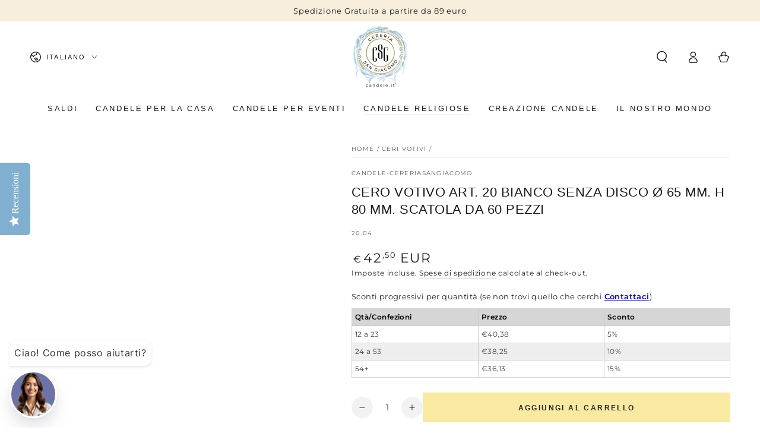

--- FILE ---
content_type: text/html;charset=UTF-8
request_url: https://node1.itoris.com/tierprice/storefront/include.js?controller=GetTierPriceConfig&shop=candele-cereriasangiacomo.myshopify.com
body_size: 1362
content:
<div class="itier_prices_intro">Sconti progressivi per quantità (se non trovi quello che cerchi <strong><a href="/pages/contattaci">Contattaci</a></strong>)
</div><div id="itier_prices">
    <table cellpadding="0" cellspacing="0" border="0">
                <thead><tr>
        <th class="column_quantity_range">Qtà/Confezioni</th><th class="column_price">Prezzo</th><th class="column_discount">Sconto</th>        </tr></thead>
                <tbody>
                    <tr class="itier_price selectable" qty="12" price="40.375" discount="5">
            <td class="column_quantity_range">12 a 23</td><td class="column_price">€40,38</td><td class="column_discount">5%</td>            </tr>
                    <tr class="itier_price selectable" qty="24" price="38.25" discount="10">
            <td class="column_quantity_range">24 a 53</td><td class="column_price">€38,25</td><td class="column_discount">10%</td>            </tr>
                    <tr class="itier_price selectable" qty="54" price="36.125" discount="15">
            <td class="column_quantity_range">54+</td><td class="column_price">€36,13</td><td class="column_discount">15%</td>            </tr>
                </tbody>
    </table>
</div>
<script>
    jQuery('.itier_price.selectable input[type="radio"]').after('<label class="radio_wrapper"></label>');
    window.tpObserver.tierPrices = [{"customer_group":"-1","qty":"12","price_type":"percent","price":"5","visible":"1","selectable":"1"},{"customer_group":"-1","qty":"24","price_type":"percent","price":"10","visible":"1","selectable":"1"},{"customer_group":"-1","qty":"54","price_type":"percent","price":"15","visible":"1","selectable":"1"}];
    window.tpObserver.minQty = 0;
    window.tpObserver.maxQty = 0;
    window.tpObserver.qtyIncrement = 0;
    window.tpObserver.baseProductPrice = 42.5;
    window.tpObserver.productPrice = 42.5;
    window.tpObserver.defaultMoneyFormat = '€{{amount_with_comma_separator}}';
    window.tpObserver.showSavingsProduct = 1;
    window.tpObserver.defaultQuantity = 0;
    window.tpObserver.slidingScale = 0;
    window.tpObserver.tpg = false;
    jQuery(window.tpObserver.selectors.qty).attr({'tp-min-qty': 0, 'tp-max-qty': 0, 'tp-qty-increments': 0});
    jQuery('.tp-min-max').remove();
        jQuery(window.tpObserver.selectors.qty).parent().after('<div class="tp-min-max">'+
                '</div>');
    </script>
<style>
    .tp-container, #itier_prices table {width:100%; clear:both; margin:0; }
    .itier_prices_intro {margin:20px 0 10px}
    #itier_prices input[type="radio"] {min-height:0}
    #itier_prices {margin-bottom:20px;}
            #itier_prices {border:1px solid #d6d6d6; padding:0px;}
        #itier_prices thead th {color:#000000; background:#d6d6d6; font-size:12px;}
        #itier_prices tbody td {color:#444444; background:; font-size:12px;}
        #itier_prices td, #itier_prices th {text-align:center; border:none;}
        #itier_prices tbody tr:nth-child(2n) {background:#fafafa}
        #itier_prices tbody tr:hover {background:#f5f5f5;}
        .itier_price input[type="radio"] {margin-right:5px; visibility:hidden;}
    .itier_price.selectable {cursor:pointer;}
    
    .itier_price input[type="radio"] {width:16px;height:16px;}
    .itier_price.selectable .radio_wrapper {border:1px solid #aaa; box-sizing:initial; box-shadow: 0px 0px 3px 0px rgba(255,255,255,1); background:#fff; border-radius:9px; display:inline-block; width:16px; height:16px; margin: 0 5px 0 -20px; position:relative; top:3px; z-index:1; cursor:pointer;}
    .itier_price.selectable input[type="radio"]:checked + .radio_wrapper {border-color:#007ace;}
    .itier_price.selectable input[type="radio"]:focus + .radio_wrapper {box-shadow: 0px 0px 2px 0px rgba(0,122,206,1);}
    .itier_price.selectable input[type="radio"]:checked + .radio_wrapper:after {content:''; position:absolute; left:20%; top:20%; right:20%; bottom:20%; border-radius:9px; background:#007ace;}
    .tp-loading:before {content:""; display:inline-block; width:43px; height:11px; margin-right:5px; background:url(https://node1.itoris.com/tierprice/storefront/assets/images/loading.gif) no-repeat center center transparent;}
    .tp-savings {color:red; font-size:16px; margin-bottom:20px;}
    .tp-min-max {font-size:12px; line-height:14px; padding:5px 0; color:red; clear:both; width:100%;}
</style>


--- FILE ---
content_type: text/css
request_url: https://candele.it/cdn/shop/t/62/assets/bold-custom.css?v=148784129909192921921769192850
body_size: -755
content:
.bold_csp_qb_savings {
  display: none;
}